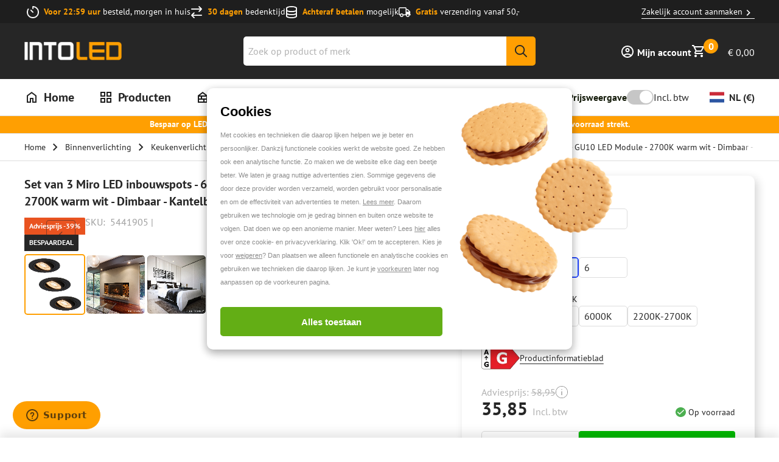

--- FILE ---
content_type: application/javascript; charset=utf-8
request_url: https://www.into-led.com/_next/static/chunks/1605.f30cf5b8f6d6d2e7.js
body_size: 8334
content:
"use strict";(self.webpackChunk_N_E=self.webpackChunk_N_E||[]).push([[1605],{41605:function(M,N,D){D.r(N),D.d(N,{ReactComponent:function(){return T}});var I,g=D(52983),A=["title","titleId"];function z(){return(z=Object.assign?Object.assign.bind():function(M){for(var N=1;N<arguments.length;N++){var D=arguments[N];for(var I in D)({}).hasOwnProperty.call(D,I)&&(M[I]=D[I])}return M}).apply(null,arguments)}var T=(0,g.forwardRef)(function(M,N){var D=M.title,T=M.titleId,j=function(M,N){if(null==M)return{};var D,I,g=function(M,N){if(null==M)return{};var D={};for(var I in M)if(({}).hasOwnProperty.call(M,I)){if(-1!==N.indexOf(I))continue;D[I]=M[I]}return D}(M,N);if(Object.getOwnPropertySymbols){var A=Object.getOwnPropertySymbols(M);for(I=0;I<A.length;I++)D=A[I],-1===N.indexOf(D)&&({}).propertyIsEnumerable.call(M,D)&&(g[D]=M[D])}return g}(M,A);return g.createElement("svg",z({width:"24px",height:"16px",viewBox:"0 0 24 16",xmlns:"http://www.w3.org/2000/svg",xmlnsXlink:"http://www.w3.org/1999/xlink",ref:N,"aria-labelledby":T},j),D?g.createElement("title",{id:T},D):null,I||(I=g.createElement("g",{id:"Icon/payment/AE",stroke:"none",strokeWidth:1,fill:"none",fillRule:"evenodd"},g.createElement("rect",{id:"Rectangle",fill:"#FFFFFF",x:0,y:0,width:24,height:16,rx:2}),g.createElement("g",{id:"American_Express_logo_(2018)",transform:"translate(3.000000, 5.000000)",fillRule:"nonzero"},g.createElement("path",{d:"M3.4855227,7 L3.4855227,3.97014827 L6.47028756,3.97014827 L6.79052052,4.41884122 L7.1213427,3.97014827 L17.9553024,3.97014827 L17.9553024,6.79104564 C17.9553024,6.79104564 17.6719752,6.99697033 17.3442942,7 L11.3453071,7 L10.984257,6.52238783 L10.984257,7 L9.8011233,7 L9.8011233,6.18470152 C9.8011233,6.18470152 9.63950544,6.29850761 9.29009862,6.29850761 L8.88738876,6.29850761 L8.88738876,7 L7.09602444,7 L6.77624904,6.54168408 L6.45156378,7 L3.4855227,7 Z",id:"path3082",fill:"#016FD0"}),g.createElement("path",{d:"M0,1.68656653 L0.67307625,0 L1.83709134,0 L2.21906988,0.944746251 L2.21906988,0 L3.66604794,0 L3.89343996,0.682834579 L4.11388884,0 L10.6093202,0 L10.6093202,0.343283264 C10.6093202,0.343283264 10.9507793,0 11.5119457,0 L13.6194755,0.00791660863 L13.99486,0.940298479 L13.99486,0 L15.2057666,0 L15.5390438,0.535578307 L15.5390438,0 L16.7610596,0 L16.7610596,3.02984979 L15.5390438,3.02984979 L15.2196532,2.4925361 L15.2196532,3.02984979 L13.4405629,3.02984979 L13.2616503,2.55223762 L12.7833709,2.55223762 L12.6073703,3.02984979 L11.4008533,3.02984979 C10.9179873,3.02984979 10.6093202,2.69357578 10.6093202,2.69357578 L10.6093202,3.02984979 L8.790183,3.02984979 L8.4291327,2.55223762 L8.4291327,3.02984979 L1.66464954,3.02984979 L1.48586022,2.55223762 L1.00910592,2.55223762 L0.8315802,3.02984979 L0,3.02984979 L0,1.68656653 Z",id:"path3080",fill:"#016FD0"}),g.createElement("path",{d:"M0.91130454,0.37351612 L0.003471642,2.642172 L0.594517698,2.642172 L0.76202415,2.18788403 L1.73581812,2.18788403 L1.90245672,2.642172 L2.50652142,2.642172 L1.59955632,0.37351612 L0.91130454,0.37351612 Z M1.24718526,0.901500905 L1.5440103,1.69534599 L0.94949244,1.69534599 L1.24718526,0.901500905 L1.24718526,0.901500905 Z",id:"path3046",fill:"#FFFFFF"}),g.createElement("polygon",{id:"path3048",fill:"#FFFFFF",points:"2.56901076 2.64179087 2.56901076 0.373133058 3.4089201 0.376485815 3.89743992 1.83917212 4.37426172 0.373133058 5.20745436 0.373133058 5.20745436 2.64179087 4.67976564 2.64179087 4.67976564 0.970148272 4.12040448 2.64179087 3.65762034 2.64179087 3.09669948 0.970148272 3.09669948 2.64179087"}),g.createElement("polygon",{id:"path3050",fill:"#FFFFFF",points:"5.56850448 2.64179087 5.56850448 0.373133058 7.29043614 0.373133058 7.29043614 0.880596957 6.10174782 0.880596957 6.10174782 1.26865588 7.26266304 1.26865588 7.26266304 1.74626805 6.10174782 1.74626805 6.10174782 2.14925284 7.29043614 2.14925284 7.29043614 2.64179087"}),g.createElement("path",{d:"M7.59594006,0.37351612 L7.59594006,2.642172 L8.12362878,2.642172 L8.12362878,1.83620243 L8.3458134,1.83620243 L8.97851916,2.642172 L9.62337564,2.642172 L8.92904832,1.80635263 C9.21400452,1.78050758 9.50794362,1.51763825 9.50794362,1.10952469 C9.50794362,0.632119531 9.15931476,0.37351612 8.770221,0.37351612 L7.59594006,0.37351612 L7.59594006,0.37351612 Z M8.12362878,0.880978084 L8.72682552,0.880978084 C8.8715241,0.880978084 8.97678342,1.00263307 8.97678342,1.11978417 C8.97678342,1.27050347 8.84040228,1.35859026 8.7346368,1.35859026 L8.12362878,1.35859026 L8.12362878,0.880978084 L8.12362878,0.880978084 Z",id:"path3052",fill:"#FFFFFF"}),g.createElement("polygon",{id:"path3054",fill:"#FFFFFF",points:"10.2621568 2.64179087 9.7233588 2.64179087 9.7233588 0.373133058 10.2621568 0.373133058"}),g.createElement("path",{d:"M11.5397188,2.64179087 L11.423419,2.64179087 C10.8607081,2.64179087 10.5190578,2.1653008 10.5190578,1.51679087 C10.5190578,0.852260064 10.8568829,0.373133058 11.5674919,0.373133058 L12.1507268,0.373133058 L12.1507268,0.910446751 L11.5461686,0.910446751 C11.2577006,0.910446751 11.0536897,1.15240826 11.0536897,1.52238783 C11.0536897,1.96174026 11.2869673,2.14626766 11.6230381,2.14626766 L11.7619034,2.14626766 L11.5397188,2.64179087 Z",id:"path3056",fill:"#FFFFFF"}),g.createElement("path",{d:"M12.6879624,0.37351612 L11.7801297,2.642172 L12.3711757,2.642172 L12.5386821,2.18788403 L13.5124762,2.18788403 L13.6791146,2.642172 L14.2831793,2.642172 L13.3762144,0.37351612 L12.6879624,0.37351612 Z M13.0238433,0.901500905 L13.3206682,1.69534599 L12.7261505,1.69534599 L13.0238433,0.901500905 Z",id:"path3058",fill:"#FFFFFF"}),g.createElement("polygon",{id:"path3060",fill:"#FFFFFF",points:"14.3448008 2.64179087 14.3448008 0.373133058 15.0156945 0.373133058 15.8723208 1.79850761 15.8723208 0.373133058 16.4000095 0.373133058 16.4000095 2.64179087 15.7508136 2.64179087 14.8724896 1.17910456 14.8724896 2.64179087"}),g.createElement("polygon",{id:"path3062",fill:"#FFFFFF",points:"3.846573 6.61194108 3.846573 4.34328326 5.56850448 4.34328326 5.56850448 4.85074716 4.37981634 4.85074716 4.37981634 5.23880609 5.54073138 5.23880609 5.54073138 5.71641826 4.37981634 5.71641826 4.37981634 6.11940304 5.56850448 6.11940304 5.56850448 6.61194108"}),g.createElement("polygon",{id:"path3064",fill:"#FFFFFF",points:"12.2840375 6.61194108 12.2840375 4.34328326 14.0059692 4.34328326 14.0059692 4.85074716 12.8172809 4.85074716 12.8172809 5.23880609 13.9726415 5.23880609 13.9726415 5.71641826 12.8172809 5.71641826 12.8172809 6.11940304 14.0059692 6.11940304 14.0059692 6.61194108"}),g.createElement("polygon",{id:"path3066",fill:"#FFFFFF",points:"5.63533344 6.61194108 6.47373366 5.4916036 5.61537162 4.34328326 6.28018992 4.34328326 6.7913883 5.05317013 7.3043226 4.34328326 7.94310372 4.34328326 7.09602444 5.47761217 7.93596798 6.61194108 7.2712548 6.61194108 6.77489814 5.91324426 6.2906049 6.61194108"}),g.createElement("path",{d:"M7.99864992,4.34366633 L7.99864992,6.61232221 L8.5402251,6.61232221 L8.5402251,5.89590395 L9.09568692,5.89590395 C9.56568618,5.89590395 9.92193624,5.62790779 9.92193624,5.10672525 C9.92193624,4.67497988 9.64252746,4.34366633 9.1642518,4.34366633 L7.99864992,4.34366633 L7.99864992,4.34366633 Z M8.5402251,4.85672525 L9.12519576,4.85672525 C9.27703404,4.85672525 9.38556846,4.95674885 9.38556846,5.11791916 C9.38556846,5.26932914 9.27758196,5.37911308 9.12346002,5.37911308 L8.5402251,5.37911308 L8.5402251,4.85672525 Z",id:"path3068",fill:"#FFFFFF"}),g.createElement("path",{d:"M10.1510644,4.34328326 L10.1510644,6.61194108 L10.6787531,6.61194108 L10.6787531,5.80596957 L10.9009377,5.80596957 L11.5336435,6.61194108 L12.1784999,6.61194108 L11.4841726,5.77611978 C11.7691286,5.75027085 12.0630679,5.4874054 12.0630679,5.0792899 C12.0630679,4.60188668 11.7144391,4.34328326 11.3253453,4.34328326 L10.1510644,4.34328326 L10.1510644,4.34328326 Z M10.6787531,4.85074716 L11.2819498,4.85074716 C11.4266484,4.85074716 11.5319075,4.97240021 11.5319075,5.08955131 C11.5319075,5.24027255 11.3955264,5.3283574 11.2897609,5.3283574 L10.6787531,5.3283574 L10.6787531,4.85074716 L10.6787531,4.85074716 Z",id:"path3072",fill:"#FFFFFF"}),g.createElement("path",{d:"M14.2503723,6.61194108 L14.2503723,6.11940304 L15.3064442,6.11940304 C15.4627049,6.11940304 15.5303647,6.0286445 15.5303647,5.92910456 C15.5303647,5.83373381 15.4629182,5.73731447 15.3064442,5.73731447 L14.8292174,5.73731447 C14.4143946,5.73731447 14.1833698,5.46567148 14.1833698,5.05783651 C14.1833698,4.69407686 14.3949325,4.34328326 15.0113551,4.34328326 L16.0389594,4.34328326 L15.8167746,4.8537304 L14.9280358,4.8537304 C14.758148,4.8537304 14.705851,4.94954613 14.705851,5.04104564 C14.705851,5.1350931 14.7704774,5.23880609 14.9002627,5.23880609 L15.4001783,5.23880609 C15.8626035,5.23880609 16.0632608,5.52073176 16.0632608,5.88992586 C16.0632608,6.28684551 15.8396627,6.61194108 15.3750046,6.61194108 L14.2503723,6.61194108 Z",id:"path3074",fill:"#FFFFFF"}),g.createElement("path",{d:"M16.1871116,6.61194108 L16.1871116,6.11940304 L17.2431828,6.11940304 C17.3994444,6.11940304 17.4671046,6.0286445 17.4671046,5.92910456 C17.4671046,5.83373381 17.3996568,5.73731447 17.2431828,5.73731447 L16.7659567,5.73731447 C16.3511339,5.73731447 16.120109,5.46567148 16.120109,5.05783651 C16.120109,4.69407686 16.3316716,4.34328326 16.9480942,4.34328326 L17.9756982,4.34328326 L17.7535134,4.8537304 L16.8647749,4.8537304 C16.6948873,4.8537304 16.6425903,4.94954613 16.6425903,5.04104564 C16.6425903,5.1350931 16.7072166,5.23880609 16.8370018,5.23880609 L17.3369178,5.23880609 C17.7993432,5.23880609 18,5.52073176 18,5.88992586 C18,6.28684551 17.7764022,6.61194108 17.311743,6.61194108 L16.1871116,6.61194108 Z",id:"path3076",fill:"#FFFFFF"})))))});N.default="[data-uri]"}}]);

--- FILE ---
content_type: application/javascript; charset=utf-8
request_url: https://www.into-led.com/_next/static/chunks/1584.a80200656cfe2dbf.js
body_size: 1329
content:
"use strict";(self.webpackChunk_N_E=self.webpackChunk_N_E||[]).push([[1584],{71584:function(e,i,t){t.r(i),t.d(i,{ReactComponent:function(){return j}});var l,a,I,n,r,c,d=t(52983),g=["title","titleId"];function h(){return(h=Object.assign?Object.assign.bind():function(e){for(var i=1;i<arguments.length;i++){var t=arguments[i];for(var l in t)({}).hasOwnProperty.call(t,l)&&(e[l]=t[l])}return e}).apply(null,arguments)}var j=(0,d.forwardRef)(function(e,i){var t=e.title,j=e.titleId,o=function(e,i){if(null==e)return{};var t,l,a=function(e,i){if(null==e)return{};var t={};for(var l in e)if(({}).hasOwnProperty.call(e,l)){if(-1!==i.indexOf(l))continue;t[l]=e[l]}return t}(e,i);if(Object.getOwnPropertySymbols){var I=Object.getOwnPropertySymbols(e);for(l=0;l<I.length;l++)t=I[l],-1===i.indexOf(t)&&({}).propertyIsEnumerable.call(e,t)&&(a[t]=e[t])}return a}(e,g);return d.createElement("svg",h({width:24,height:24,viewBox:"0 0 24 24",fill:"none",xmlns:"http://www.w3.org/2000/svg",ref:i,"aria-labelledby":j},o),t?d.createElement("title",{id:j},t):null,d.createElement("g",{clipPath:"url(#clip0_318_2221)"},l||(l=d.createElement("rect",{opacity:.01,width:24,height:24,fill:"#D8D8D8"})),a||(a=d.createElement("rect",{opacity:.01,width:24,height:24,fill:"#D8D8D8"})),I||(I=d.createElement("rect",{y:3.42856,width:24,height:17.1429,rx:2,fill:"white"})),d.createElement("mask",{id:"mask0_318_2221",style:{maskType:"luminance"},maskUnits:"userSpaceOnUse",x:0,y:3,width:24,height:18},n||(n=d.createElement("rect",{y:3.42856,width:24,height:17.1429,rx:2,fill:"white"}))),r||(r=d.createElement("g",{mask:"url(#mask0_318_2221)"},d.createElement("rect",{y:3.42856,width:24,height:17.1429,fill:"#157CBB"}),d.createElement("path",{fillRule:"evenodd",clipRule:"evenodd",d:"M0 13.7143H6.85714V20.5714H10.2857V13.7143H24V10.2857H10.2857V3.42856H6.85714V10.2857H0V13.7143Z",fill:"#FFD34D"})))),c||(c=d.createElement("defs",null,d.createElement("clipPath",{id:"clip0_318_2221"},d.createElement("rect",{width:24,height:24,fill:"white"})))))});i.default="[data-uri]"}}]);